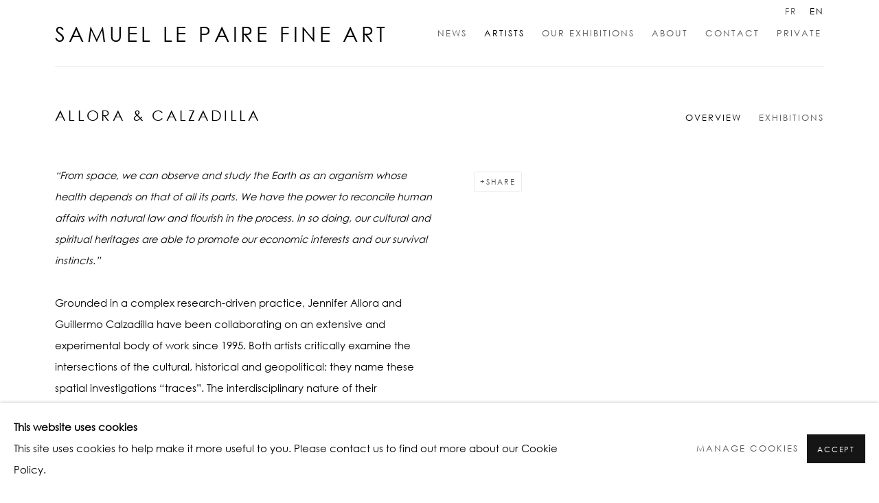

--- FILE ---
content_type: text/html; charset=utf-8
request_url: https://www.samuellepaire.com/en/artists/25-allora-%26-calzadilla/overview/
body_size: 8745
content:



                        
    <!DOCTYPE html>
    <!-- Site by Artlogic - https://artlogic.net -->
    <html lang="en">
        <head>
            <meta charset="utf-8">
            <title>ALLORA & CALZADILLA - Overview | Samuel Le Paire Fine Art</title>
        <meta property="og:site_name" content="Samuel Le Paire Fine Art" />
        <meta property="og:title" content="ALLORA & CALZADILLA - Overview" />
        <meta property="og:description" content="&ldquo;From space, we can observe and study the Earth as an organism whose health depends on that of all its parts. We have the power to reconcile human affairs with natural law and flourish in the process. In so doing, our cultural and spiritual heritages are able to promote our..." />
        <meta property="og:image" content="" />
        <meta property="og:image:width" content="" />
        <meta property="og:image:height" content="" />
        <meta property="twitter:card" content="summary_large_image">
        <meta property="twitter:url" content="https://www.samuellepaire.com/artists/25-allora-%26-calzadilla/overview/">
        <meta property="twitter:title" content="ALLORA & CALZADILLA - Overview">
        <meta property="twitter:description" content="&ldquo;From space, we can observe and study the Earth as an organism whose health depends on that of all its parts. We have the power to reconcile human affairs with natural law and flourish in the process. In so doing, our cultural and spiritual heritages are able to promote our...">
        <meta property="twitter:text:description" content="&ldquo;From space, we can observe and study the Earth as an organism whose health depends on that of all its parts. We have the power to reconcile human affairs with natural law and flourish in the process. In so doing, our cultural and spiritual heritages are able to promote our...">
        <meta property="twitter:image" content="">
        <link rel="canonical" href="https://www.samuellepaire.com/artists/25-allora-calzadilla/overview/" />
        <meta name="google" content="notranslate" />
            <meta name="description" content="&ldquo;From space, we can observe and study the Earth as an organism whose health depends on that of all its parts. We have the power to reconcile human affairs with natural law and flourish in the process. In so doing, our cultural and spiritual heritages are able to promote our..." />
            <meta name="publication_date" content="2018-04-27 13:50:01" />
            <meta name="generator" content="Artlogic CMS - https://artlogic.net" />
            
            <meta name="accessibility_version" content="1.1"/>
            
            
                <meta name="viewport" content="width=device-width, minimum-scale=0.5, initial-scale=1.0" />

            

<link rel="icon" href="/images/favicon.ico" type="image/x-icon" />
<link rel="shortcut icon" href="/images/favicon.ico" type="image/x-icon" />

<meta name="application-name" content="Samuel Le Paire Fine Art"/>
<meta name="msapplication-TileColor" content="#ffffff"/>
            
            <link rel="alternate" hreflang="fr" href="https://www.samuellepaire.com/artists/25-allora-%26-calzadilla/overview/" />
<link rel="alternate" hreflang="en" href="https://www.samuellepaire.com/en/artists/25-allora-%26-calzadilla/overview/" />
            
                <link rel="stylesheet" media="print" href="/lib/g/2.0/styles/print.css">
                <link rel="stylesheet" media="print" href="/styles/print.css">

            <script>
            (window.Promise && window.Array.prototype.find) || document.write('<script src="/lib/js/polyfill/polyfill_es6.min.js"><\/script>');
            </script>


            
		<link data-context="helper" rel="stylesheet" type="text/css" href="/lib/webfonts/font-awesome/font-awesome-4.6.3/css/font-awesome.min.css?c=27042050002205&g=9b9177c9f744a0b377455b25523b2bd2"/>
		<link data-context="helper" rel="stylesheet" type="text/css" href="/lib/archimedes/styles/archimedes-frontend-core.css?c=27042050002205&g=9b9177c9f744a0b377455b25523b2bd2"/>
		<link data-context="helper" rel="stylesheet" type="text/css" href="/lib/archimedes/styles/accessibility.css?c=27042050002205&g=9b9177c9f744a0b377455b25523b2bd2"/>
		<link data-context="helper" rel="stylesheet" type="text/css" href="/lib/jquery/1.12.4/plugins/jquery.archimedes-frontend-core-plugins-0.1.css?c=27042050002205&g=9b9177c9f744a0b377455b25523b2bd2"/>
		<link data-context="helper" rel="stylesheet" type="text/css" href="/lib/jquery/1.12.4/plugins/fancybox-2.1.3/jquery.fancybox.css?c=27042050002205&g=9b9177c9f744a0b377455b25523b2bd2"/>
		<link data-context="helper" rel="stylesheet" type="text/css" href="/lib/jquery/1.12.4/plugins/fancybox-2.1.3/jquery.fancybox.artlogic.css?c=27042050002205&g=9b9177c9f744a0b377455b25523b2bd2"/>
		<link data-context="helper" rel="stylesheet" type="text/css" href="/lib/jquery/1.12.4/plugins/slick-1.8.1/slick.css?c=27042050002205&g=9b9177c9f744a0b377455b25523b2bd2"/>
		<link data-context="helper" rel="stylesheet" type="text/css" href="/lib/jquery/plugins/roomview/1.0/jquery.roomview.1.0.css?c=27042050002205&g=9b9177c9f744a0b377455b25523b2bd2"/>
		<link data-context="helper" rel="stylesheet" type="text/css" href="/lib/jquery/plugins/pageload/1.1/jquery.pageload.1.1.css?c=27042050002205&g=9b9177c9f744a0b377455b25523b2bd2"/>
		<link data-context="helper" rel="stylesheet" type="text/css" href="/lib/jquery/plugins/augmented_reality/1.0/jquery.augmented_reality.1.0.css?c=27042050002205&g=9b9177c9f744a0b377455b25523b2bd2"/>
		<link data-context="helper" rel="stylesheet" type="text/css" href="/core/dynamic_base.css?c=27042050002205&g=9b9177c9f744a0b377455b25523b2bd2"/>
		<link data-context="helper" rel="stylesheet" type="text/css" href="/core/dynamic_main.css?c=27042050002205&g=9b9177c9f744a0b377455b25523b2bd2"/>
		<link data-context="helper" rel="stylesheet" type="text/css" href="/core/user_custom.css?c=27042050002205&g=9b9177c9f744a0b377455b25523b2bd2"/>
		<link data-context="helper" rel="stylesheet" type="text/css" href="/core/dynamic_responsive.css?c=27042050002205&g=9b9177c9f744a0b377455b25523b2bd2"/>
		<link data-context="helper" rel="stylesheet" type="text/css" href="/lib/webfonts/artlogic-site-icons/artlogic-site-icons-1.0/artlogic-site-icons.css?c=27042050002205&g=9b9177c9f744a0b377455b25523b2bd2"/>
		<link data-context="helper" rel="stylesheet" type="text/css" href="/lib/jquery/plugins/plyr/3.5.10/plyr.css?c=27042050002205&g=9b9177c9f744a0b377455b25523b2bd2"/>
		<link data-context="helper" rel="stylesheet" type="text/css" href="/lib/styles/fouc_prevention.css?c=27042050002205&g=9b9177c9f744a0b377455b25523b2bd2"/>
<!-- add crtical css to improve performance -->
		<script data-context="helper"  src="/lib/jquery/1.12.4/jquery-1.12.4.min.js?c=27042050002205&g=9b9177c9f744a0b377455b25523b2bd2"></script>
		<script data-context="helper" defer src="/lib/g/2.0/scripts/webpack_import_helpers.js?c=27042050002205&g=9b9177c9f744a0b377455b25523b2bd2"></script>
		<script data-context="helper" defer src="/lib/jquery/1.12.4/plugins/jquery.browser.min.js?c=27042050002205&g=9b9177c9f744a0b377455b25523b2bd2"></script>
		<script data-context="helper" defer src="/lib/jquery/1.12.4/plugins/jquery.easing.min.js?c=27042050002205&g=9b9177c9f744a0b377455b25523b2bd2"></script>
		<script data-context="helper" defer src="/lib/jquery/1.12.4/plugins/jquery.archimedes-frontend-core-plugins-0.1.js?c=27042050002205&g=9b9177c9f744a0b377455b25523b2bd2"></script>
		<script data-context="helper" defer src="/lib/jquery/1.12.4/plugins/jquery.fitvids.js?c=27042050002205&g=9b9177c9f744a0b377455b25523b2bd2"></script>
		<script data-context="helper" defer src="/core/dynamic.js?c=27042050002205&g=9b9177c9f744a0b377455b25523b2bd2"></script>
		<script data-context="helper" defer src="/lib/archimedes/scripts/archimedes-frontend-core.js?c=27042050002205&g=9b9177c9f744a0b377455b25523b2bd2"></script>
		<script data-context="helper" defer src="/lib/archimedes/scripts/archimedes-frontend-modules.js?c=27042050002205&g=9b9177c9f744a0b377455b25523b2bd2"></script>
		<script data-context="helper" type="module"  traceurOptions="--async-functions" src="/lib/g/2.0/scripts/galleries_js_loader__mjs.js?c=27042050002205&g=9b9177c9f744a0b377455b25523b2bd2"></script>
		<script data-context="helper" defer src="/lib/g/2.0/scripts/feature_panels.js?c=27042050002205&g=9b9177c9f744a0b377455b25523b2bd2"></script>
		<script data-context="helper" defer src="/lib/g/themes/aperture/2.0/scripts/script.js?c=27042050002205&g=9b9177c9f744a0b377455b25523b2bd2"></script>
		<script data-context="helper" defer src="/lib/archimedes/scripts/recaptcha.js?c=27042050002205&g=9b9177c9f744a0b377455b25523b2bd2"></script>
            
            

            
                


    <script>
        function get_cookie_preference(category) {
            result = false;
            try {
                var cookie_preferences = localStorage.getItem('cookie_preferences') || "";
                if (cookie_preferences) {
                    cookie_preferences = JSON.parse(cookie_preferences);
                    if (cookie_preferences.date) {
                        var expires_on = new Date(cookie_preferences.date);
                        expires_on.setDate(expires_on.getDate() + 365);
                        console.log('cookie preferences expire on', expires_on.toISOString());
                        var valid = expires_on > new Date();
                        if (valid && cookie_preferences.hasOwnProperty(category) && cookie_preferences[category]) {
                            result = true;
                        }
                    }
                }
            }
            catch(e) {
                console.warn('get_cookie_preference() failed');
                return result;
            }
            return result;
        }

        window.google_analytics_init = function(page){
            var collectConsent = true;
            var useConsentMode = false;
            var analyticsProperties = ['UA-195209602-56'];
            var analyticsCookieType = 'statistics';
            var disableGa = false;
            var sendToArtlogic = true;
            var artlogicProperties = {
                'UA': 'UA-157296318-1',
                'GA': 'G-GLQ6WNJKR5',
            };

            analyticsProperties = analyticsProperties.concat(Object.values(artlogicProperties));

            var uaAnalyticsProperties = analyticsProperties.filter((p) => p.startsWith('UA-'));
            var ga4AnalyticsProperties = analyticsProperties.filter((p) => p.startsWith('G-')).concat(analyticsProperties.filter((p) => p.startsWith('AW-')));

            if (collectConsent) {
                disableGa = !get_cookie_preference(analyticsCookieType);

                for (var i=0; i < analyticsProperties.length; i++){
                    var key = 'ga-disable-' + analyticsProperties[i];

                    window[key] = disableGa;
                }

                if (disableGa) {
                    if (document.cookie.length) {
                        var cookieList = document.cookie.split(/; */);

                        for (var i=0; i < cookieList.length; i++) {
                            var splitCookie = cookieList[i].split('='); //this.split('=');

                            if (splitCookie[0].indexOf('_ga') == 0 || splitCookie[0].indexOf('_gid') == 0 || splitCookie[0].indexOf('__utm') == 0) {
                                //h.deleteCookie(splitCookie[0]);
                                var domain = location.hostname;
                                var cookie_name = splitCookie[0];
                                document.cookie =
                                    cookie_name + "=" + ";path=/;domain="+domain+";expires=Thu, 01 Jan 1970 00:00:01 GMT";
                                // now delete the version without a subdomain
                                domain = domain.split('.');
                                domain.shift();
                                domain = domain.join('.');
                                document.cookie =
                                    cookie_name + "=" + ";path=/;domain="+domain+";expires=Thu, 01 Jan 1970 00:00:01 GMT";
                            }
                        }
                    }
                }
            }

            if (uaAnalyticsProperties.length) {
                (function(i,s,o,g,r,a,m){i['GoogleAnalyticsObject']=r;i[r]=i[r]||function(){
                (i[r].q=i[r].q||[]).push(arguments)},i[r].l=1*new Date();a=s.createElement(o),
                m=s.getElementsByTagName(o)[0];a.async=1;a.src=g;m.parentNode.insertBefore(a,m)
                })(window,document,'script','//www.google-analytics.com/analytics.js','ga');


                if (!disableGa) {
                    var anonymizeIps = false;

                    for (var i=0; i < uaAnalyticsProperties.length; i++) {
                        var propertyKey = '';

                        if (i > 0) {
                            propertyKey = 'tracker' + String(i + 1);
                        }

                        var createArgs = [
                            'create',
                            uaAnalyticsProperties[i],
                            'auto',
                        ];

                        if (propertyKey) {
                            createArgs.push({'name': propertyKey});
                        }

                        ga.apply(null, createArgs);

                        if (anonymizeIps) {
                            ga('set', 'anonymizeIp', true);
                        }

                        var pageViewArgs = [
                            propertyKey ? propertyKey + '.send' : 'send',
                            'pageview'
                        ]

                        if (page) {
                            pageViewArgs.push(page)
                        }

                        ga.apply(null, pageViewArgs);
                    }

                    if (sendToArtlogic) {
                        ga('create', 'UA-157296318-1', 'auto', {'name': 'artlogic_tracker'});

                        if (anonymizeIps) {
                            ga('set', 'anonymizeIp', true);
                        }

                        var pageViewArgs = [
                            'artlogic_tracker.send',
                            'pageview'
                        ]

                        if (page) {
                            pageViewArgs.push(page)
                        }

                        ga.apply(null, pageViewArgs);
                    }
                }
            }

            if (ga4AnalyticsProperties.length) {
                if (!disableGa || useConsentMode) {
                    (function(d, script) {
                        script = d.createElement('script');
                        script.type = 'text/javascript';
                        script.async = true;
                        script.src = 'https://www.googletagmanager.com/gtag/js?id=' + ga4AnalyticsProperties[0];
                        d.getElementsByTagName('head')[0].appendChild(script);
                    }(document));

                    window.dataLayer = window.dataLayer || [];
                    window.gtag = function (){dataLayer.push(arguments);}
                    window.gtag('js', new Date());

                    if (useConsentMode) {
                        gtag('consent', 'default', {
                            'ad_storage': 'denied',
                            'analytics_storage': 'denied',
                            'functionality_storage': 'denied',
                            'personalization_storage': 'denied',
                            'security': 'denied',
                        });

                        if (disableGa) {
                            // If this has previously been granted, it will need set back to denied (ie on cookie change)
                            gtag('consent', 'update', {
                                'analytics_storage': 'denied',
                            });
                        } else {
                            gtag('consent', 'update', {
                                'analytics_storage': 'granted',
                            });
                        }
                    }

                    for (var i=0; i < ga4AnalyticsProperties.length; i++) {
                        window.gtag('config', ga4AnalyticsProperties[i]);
                    }

                }
            }
        }

        var waitForPageLoad = true;

        if (waitForPageLoad) {
            window.addEventListener('load', function() {
                window.google_analytics_init();
                window.archimedes.archimedes_core.analytics.init();
            });
        } else {
            window.google_analytics_init();
        }
    </script>

            
            
            
            <noscript> 
                <style>
                    body {
                        opacity: 1 !important;
                    }
                </style>
            </noscript>
        </head>
        
        
        
        <body class="section-artists page-artists site-responsive responsive-top-size-1023 responsive-nav-slide-nav responsive-nav-side-position-fullscreen responsive-layout-forced-lists responsive-layout-forced-image-lists responsive-layout-forced-tile-lists analytics-track-all-links site-lib-version-2-0 scroll_sub_nav_enabled responsive_src_image_sizing hero_heading_title_position_overlay artworks_detail_ar_enabled page-param-25-allora-26-calzadilla page-param-id-25 page-param-overview page-param-type-artist_id page-param-type-subsection  layout-fixed-header site-type-template pageload-ajax-navigation-active layout-animation-enabled layout-lazyload-enabled" data-viewport-width="1024" data-site-name="artlogicwebsite0441" data-connected-db-name="samuellepaireclients" data-pathname="/artists/25-allora-%26-calzadilla/overview/"
    style="opacity: 0;"

>
            <script>document.getElementsByTagName('body')[0].className+=' browser-js-enabled';</script>
            


            
            






        <div id="responsive_slide_nav_content_wrapper">

    <div id="container">

        
    


    <div class="header-fixed-wrapper">
    <header id="header" class="clearwithin header_fixed  ">
        <div class="inner clearwithin">

            


<div id="logo" class="lang-en"><a href="/">Samuel Le Paire Fine Art</a></div>


            
                <div id="skiplink-container">
                    <div>
                        <a href="#main_content" class="skiplink">Skip to main content</a>
                    </div>
                </div>
            
        
            <div class="header-ui-wrapper">

                    <div id="responsive_slide_nav_wrapper" class="mobile_menu_align_center" data-nav-items-animation-delay>
                        <div id="responsive_slide_nav_wrapper_inner" data-responsive-top-size=1023>
                        
                            <nav id="top_nav" aria-label="Main site" class="navigation noprint clearwithin">
                                
<div id="top_nav_reveal" class="hidden"><ul><li><a href="#" role="button" aria-label="Close">Menu</a></li></ul></div>

        <ul class="topnav">
		<li class="topnav-filepath- topnav-label-news topnav-id-1"><a href="/" aria-label="Link to Samuel Le Paire Fine Art News page">News</a></li>
		<li class="topnav-filepath-artists topnav-label-artists topnav-id-11 active"><a href="/artists/" aria-label="Link to Samuel Le Paire Fine Art Artists page (current nav item)">Artists</a></li>
		<li class="topnav-filepath-exhibitions topnav-label-our-exhibitions topnav-id-13"><a href="/exhibitions/" aria-label="Link to Samuel Le Paire Fine Art Our exhibitions page">Our exhibitions</a></li>
		<li class="topnav-filepath-a-propos topnav-label-about topnav-id-23"><a href="/a-propos/" aria-label="Link to Samuel Le Paire Fine Art About page">About</a></li>
		<li class="topnav-filepath-contact topnav-label-contact topnav-id-20"><a href="/contact/" aria-label="Link to Samuel Le Paire Fine Art Contact page">Contact</a></li>
		<li class="topnav-filepath-priv topnav-label-private topnav-id-26 last"><a href="/priv-/" aria-label="Link to Samuel Le Paire Fine Art Private page">Private</a></li>
	</ul>


                                
                                

    <div id="topnav_translations" class="navigation noprint clearwithin">
        <ul>
            
            <li  class="lang_nav_fr "  data-language="en"><a aria-label="Translate site to FR (French)" href="/artists/25-allora-%26-calzadilla/overview/" class="no_proxy_dir_rewrite">FR</a></li>
                
                <li  class="lang_nav_en active"   data-language="en"><a aria-label="Translate site to EN (English)" href="/en/artists/25-allora-%26-calzadilla/overview/" class="no_proxy_dir_rewrite">EN</a></li>
        </ul>
    </div>


                                
                            </nav>
                        
                        </div>
                    </div>
                

                <div class="header-icons-wrapper ">
                    
                    


                    
     
                        <div id="slide_nav_reveal" tabindex="0" role="button">Menu</div>
                </div>
                
                

                

    <div id="translations_nav" class="navigation noprint clearwithin">
        <ul>
            
            <li  class="lang_nav_fr "  data-language="en"><a aria-label="Translate site to FR (French)" href="/artists/25-allora-%26-calzadilla/overview/" class="no_proxy_dir_rewrite">FR</a></li>
                
                <li  class="lang_nav_en active"   data-language="en"><a aria-label="Translate site to EN (English)" href="/en/artists/25-allora-%26-calzadilla/overview/" class="no_proxy_dir_rewrite">EN</a></li>
        </ul>
    </div>


                

                
            </div>
        </div>
        



    </header>
    </div>



        

        <div id="main_content" role="main" class="clearwithin">
            <!--contentstart-->
            







    


<div class="subsection-artist-detail-page subsection-wrapper-overview record-content-short-bio "
     data-search-record-type="artists" data-search-record-id="25">

    <div class="artist-header heading_wrapper clearwithin">

            
            <div class="h1_wrapper ">
                

                <h1 class="has_subnav" data-onclick-url="/en/artists/25/">
                    ALLORA & CALZADILLA
                </h1>
            </div>

            






    <div id="sub_nav" class="navigation  noprint clearwithin" role="navigation" aria-label="Artist sections">
        
        <ul>
            
            
                
                    
                    <li id="sub-item-overview" class="active first">
                                
                                <a href="/artists/25-allora-%26-calzadilla/overview/"  data-subsection-type="overview" aria-label="Link to ALLORA & CALZADILLA Overview (current nav item)">Overview</a>
                    </li>
                    
                    
                    <li id="sub-item-exhibitions" class="">
                                
                                <a href="/artists/25-allora-%26-calzadilla/exhibitions/"  data-subsection-type="exhibitions" aria-label="Link to ALLORA & CALZADILLA Exhibitions">Exhibitions</a>
                    </li>
                    
            
        </ul>
    </div>
    <div class="sub_nav_clear clear"></div>

            


    </div>


    <div id="content" class="clearwithin">



                    



<div class="subsection-overview clearwithin ">
        <div  class="sidebar clearwithin">

            





            

    


                



    <script>
        var addthis_config = {
            data_track_addressbar: false,
            services_exclude: 'print, gmail, stumbleupon, more, google',
            ui_click: true, data_ga_tracker: 'UA-195209602-56',
            data_ga_property: 'UA-195209602-56',
            data_ga_social: true,
            ui_use_css: true,
            data_use_cookies_ondomain: false,
            data_use_cookies: false
        };

    </script>
    <div class="social_sharing_wrap not-prose clearwithin">


        

        

        <div class="link share_link popup_vertical_link  retain_dropdown_dom_position" data-link-type="share_link">
            <a href="#" role="button" aria-haspopup="true" aria-expanded="false">Share</a>

                
                <div id="social_sharing" class="social_sharing popup_links_parent">
                <div id="relative_social_sharing" class="relative_social_sharing">
                <div id="social_sharing_links" class="social_sharing_links popup_vertical dropdown_closed addthis_toolbox popup_links">
                        <ul>
                        
                            
                                <li class="social_links_item">
                                    <a href="https://www.facebook.com/sharer.php?u=http://www.samuellepaire.com/artists/25-allora-%26-calzadilla/overview/" target="_blank" class="addthis_button_facebook">
                                        <span class="add_this_social_media_icon facebook"></span>Facebook
                                    </a>
                                </li>
                            
                                <li class="social_links_item">
                                    <a href="https://x.com/share?url=http://www.samuellepaire.com/artists/25-allora-%26-calzadilla/overview/" target="_blank" class="addthis_button_x">
                                        <span class="add_this_social_media_icon x"></span>X
                                    </a>
                                </li>
                            
                                <li class="social_links_item">
                                    <a href="https://www.pinterest.com/pin/create/button/?url=https%3A//www.samuellepaire.com/artists/25-allora-%2526-calzadilla/overview/&media=&description=ALLORA%20%26%20CALZADILLA%20-%20Overview" target="_blank" class="addthis_button_pinterest_share">
                                        <span class="add_this_social_media_icon pinterest"></span>Pinterest
                                    </a>
                                </li>
                            
                                <li class="social_links_item">
                                    <a href="https://www.tumblr.com/share/link?url=http://www.samuellepaire.com/artists/25-allora-%26-calzadilla/overview/" target="_blank" class="addthis_button_tumblr">
                                        <span class="add_this_social_media_icon tumblr"></span>Tumblr
                                    </a>
                                </li>
                            
                                <li class="social_links_item">
                                    <a href="mailto:?subject=ALLORA%20%26%20CALZADILLA%20-%20Overview&body=About: Samuel Le Paire http://www.samuellepaire.com/artists/25-allora-%26-calzadilla/overview/" target="_blank" class="addthis_button_email">
                                        <span class="add_this_social_media_icon email"></span>Email
                                    </a>
                                </li>
                        </ul>
                </div>
                </div>
                </div>
                
        

        </div>



    </div>

        </div>

        <div  class="prose content_module">
        <div id="bio" class="bio prose"><p><em>&ldquo;From space, we can observe and study the Earth as an organism whose health depends on that of all its parts. We have the power to reconcile human affairs with natural law and flourish in the process. In so doing, our cultural and spiritual heritages are able to promote our economic interests and our survival instincts.&rdquo;</em></p>
<p>&nbsp;</p>
<p>Grounded in a complex research-driven practice, Jennifer Allora and Guillermo Calzadilla have been collaborating on an extensive and experimental body of work since 1995. Both artists critically examine the intersections of the cultural, historical and geopolitical; they name these spatial investigations &ldquo;traces&rdquo;. The interdisciplinary nature of their interventions translates into a wide-ranging use of artistic media, bringing together performance, sculpture, sound, video and photography. At once a poetic prism and a set of material functions, the &ldquo;trace&rdquo; links presence and absence, incision and excision, conservation and destruction, appearance and disappearance.</p></div>


        
        
            <div class="divider inner"></div>
            <div class="subsection-overview--links">
            
                    
                    <div class="link">
                            <a href="mailto:contact@samuellepaire.com" >Interested in works by Allora & Calzadilla ?</a> 
                    </div>
                    
                    <div class="link">
                            <a href="mailto:contact@samuellepaire.com" >> mail</a> 
                    </div>
                    
                    <div class="link">
                            <a href="https://api.whatsapp.com/send/?phone=%2B33680899497&text&app_absent=0" >> Whatsapp</a> 
                    </div>
            </div>



            



        </div>
</div>




    


    </div>

    


</div>



            <!--contentend-->
        </div>

        


            
                

























<div id="footer" role="contentinfo" class="">
    <div class="inner">
            
    <div class="copyright">
            
    <div class="small-links-container">
            <div class="cookie_notification_preferences"><a href="javascript:void(0)" role="button" class="link-no-ajax">Manage cookies</a></div>



    </div>

        <div id="copyright" class="noprint">
            <div class="copyright-text">
                    Copyright &copy; 2026 Samuel Le Paire Fine Art
            </div>
                
        
        <div id="artlogic" class="noprint"><a href="https://artlogic.net/" target="_blank" rel="noopener noreferrer">
                Site by Artlogic
        </a></div>

        </div>
        
    </div>

            

            
        <div id="contact_info">
                <p class="cms_black"><span style="font-size: 1.45rem;">Pour toute demande concernant la vente ou l'acquisition d'une &oelig;uvre, merci de nous contacter par <a href="https://api.whatsapp.com/send/?phone=%2B33680899497&text&app_absent=0" class="cms_black" target="_blank">whatsap</a> au&nbsp;&nbsp;</span><span style="font-size: 1.45rem;">+33680899497&nbsp;</span><span style="font-size: 1.45rem;">ou par mail &agrave; </span><a href="mailto:contact@samuellepaire.com" class="cms_black" style="font-size: 1.45rem;" target="_blank">contact@samuellepaire.com&nbsp;</a></p>
        </div>

            
    
        <div id="social_links" class="clearwithin">
            <div id="instagram" class="social_links_item"><a href="https://www.instagram.com/samuel_le_paire_fine_art/" class=""><span class="social_media_icon instagram"></span>Instagram<span class="screen-reader-only">, opens in a new tab.</span></a></div><div id="mailinglist" class="social_links_item"><a href="/mailing-list/" class=" mailinglist_signup_popup_link"><span class="social_media_icon mailinglist"></span>Join the mailing list</a></div><div id="email" class="social_links_item"><a href="/contact/form/" class="link-no-ajax"><span class="social_media_icon email"></span>Send an email</a></div><div id="googlemap" class="social_links_item"><a href="https://www.google.com/maps/place/7+Rue+du+Louvre,+75001+Paris/@48.8621789,2.3391463,17z/data=!3m1!4b1!4m5!3m4!1s0x47e66e23c409ec1f:0xa893a28429681799!8m2!3d48.8621754!4d2.341335" class="website_map_popup" data-latlng="48.862120,2.341280" data-title="Samuel Le Paire Fine Art" data-zoom="15"><span class="social_media_icon googlemap"></span>View on Google Maps</a></div>
        </div>

            

            

        <div class="clear"></div>
    </div>
</div>
        <div class="clear"></div>

            <div id="cookie_notification" role="region" aria-label="Cookie banner" data-mode="consent" data-cookie-notification-settings="">
    <div class="inner">
        <div id="cookie_notification_message" class="prose">
                <p><strong>This website uses cookies</strong><br>This site uses cookies to help make it more useful to you. Please contact us to find out more about our Cookie Policy.</p>
        </div>
        <div id="cookie_notification_preferences" class="link"><a href="javascript:;" role="button">Manage cookies</a></div>
        <div id="cookie_notification_accept" class="button"><a href="javascript:;" role="button">Accept</a></div>

    </div>
</div>
    <div id="manage_cookie_preferences_popup_container">
        <div id="manage_cookie_preferences_popup_overlay"></div>
        <div id="manage_cookie_preferences_popup_inner">
            <div id="manage_cookie_preferences_popup_box" role="dialog" aria-modal="true" aria-label="Cookie preferences">
                <div id="manage_cookie_preferences_close_popup_link" class="close">
                    <a href="javascript:;" role="button" aria-label="close">
                        <svg width="20px" height="20px" viewBox="0 0 488 488" version="1.1" xmlns="http://www.w3.org/2000/svg" xmlns:xlink="http://www.w3.org/1999/xlink" aria-hidden="true">
                            <g id="Page-1" stroke="none" stroke-width="1" fill="none" fill-rule="evenodd">
                                <g id="close" fill="#5D5D5D" fill-rule="nonzero">
                                    <polygon id="Path" points="488 468 468 488 244 264 20 488 0 468 224 244 0 20 20 0 244 224 468 0 488 20 264 244"></polygon>
                                </g>
                            </g>
                        </svg>
                    </a>
                </div>
                <h2>Cookie preferences</h2>
                    <p>Check the boxes for the cookie categories you allow our site to use</p>
                
                <div id="manage_cookie_preferences_form_wrapper">
                    <div class="form form_style_simplified">

                        <form id="cookie_preferences_form">
                            <fieldset>
                                <legend class="visually-hidden">Cookie options</legend>
                                <div>
                                    <label><input type="checkbox" name="essential" disabled checked value="1"> Strictly necessary</label>
                                    <div class="note">Required for the website to function and cannot be disabled.</div>
                                </div>
                                <div>
                                    <label><input type="checkbox" name="functionality"  value="1"> Preferences and functionality</label>
                                    <div class="note">Improve your experience on the website by storing choices you make about how it should function.</div>
                                </div>
                                <div>
                                    <label><input type="checkbox" name="statistics"  value="1"> Statistics</label>
                                    <div class="note">Allow us to collect anonymous usage data in order to improve the experience on our website.</div>
                                </div>
                                <div>
                                    <label><input type="checkbox" name="marketing"  value="1"> Marketing</label>
                                    <div class="note">Allow us to identify our visitors so that we can offer personalised, targeted marketing.</div>
                                </div>
                            </fieldset>
                            
                            <div class="button">
                                <a href="javascript:;" id="cookie_preferences_form_submit" role="button">Save preferences</a>
                            </div>
                        </form>

                    </div>
                </div>
            </div>
        </div>
    </div>

        


            
    
    
    
    <div id="mailing_list_popup_container" class="" data-timeout="10" data-cookie-expiry="604800">
        <div id="mailing_list_popup_overlay"></div>
        <div id="mailing_list_popup_inner">
            <div id="mailing_list_popup_box" role="dialog" aria-modal="true" aria-label="Mailing list popup">
                <div id="mailinglist_signup_close_popup_link" class="close"><a href="#" aria-label="Close" role="button" tabindex="0">Close</a></div>
                <h2>Join our mailing list</h2>
            
                    

<div id="artlogic_mailinglist_signup_form_wrapper">
    <div class="form form_style_simplified form_layout_hidden_labels">

        <form id="artlogic_mailinglist_signup_form" class="mailing_list_form clearwithin  " method="post" onsubmit="return false;" data-field-error="Please fill in all required fields." data-field-thanks-heading="Thank you" data-field-error-heading="Sorry" data-field-thanks-content="You have been added to our mailing list" data-field-exists-heading="Thank you" data-field-exists-content="You are already on our mailing list">
        
            <div class="error" tabindex="-1"></div>

                
                <div id="firstname_row" class="form_row">
                                <label for="ml_firstname">First name *</label>
                                <input name="firstname" class="inputField" id="ml_firstname" type="text" required autocomplete="given-name" value="" />
                </div>
                
                <div id="lastname_row" class="form_row">
                                <label for="ml_lastname">Last name *</label>
                                <input name="lastname" class="inputField" id="ml_lastname" type="text" required autocomplete="family-name" value="" />
                </div>
                
                <div id="email_row" class="form_row">
                                <label for="ml_email">Email *</label>
                                <input name="email" class="inputField" id="ml_email" type="email" required autocomplete="email" value="" />
                </div>

                <input type="hidden" name="interests" value="">
                <input type="hidden" name="phone" value="">
                <input type="hidden" name="organisation" value="">
                <input type="hidden" name="categories" value="">
                <input type="hidden" name="position" value="">


            <input type="hidden" name="tmp_send" value="1" />
            <input type="hidden" name="lang" value="" />
            <input type="hidden" name="originating_page" value="/artists/25-allora-%26-calzadilla/overview/" />
            <input type="hidden" name="encoded_data" value="eyJub3RfaGlkZGVuIjogZmFsc2V9" />


            <div id="email_warning">
                <div id="email_warning_inner"></div>
            </div>
            

            <div id="mailing_submit_button" class="rowElem">
                <div class="button"><a class="submit_button" role="button" href="#">Signup</a></div>
            </div>
        </form>

            



<div id="privacy_policy_form_msg" class="privacy_policy_form_msg prose">
    <div class="asterisk">
        <p>
            * denotes required fields
        </p>
    </div>
        <p>
            We will process the personal data you have supplied in accordance with our privacy policy (available on request). You can unsubscribe or change your preferences at any time by clicking the link in our emails.
        </p>
</div>
    </div>
</div>

            </div>
        </div>
    </div>
    
    





    </div>

        </div>




            
            
                





            
            
        <!-- sentry-verification-string -->
    <!--  -->
</body>
    </html>




--- FILE ---
content_type: text/css; charset=utf-8
request_url: https://www.samuellepaire.com/core/dynamic_base.css?c=27042050002205&g=9b9177c9f744a0b377455b25523b2bd2
body_size: 96
content:



    
	/* Gallery core base.css */

	@import url(/lib/g/2.0/styles/base.css?c=27042050002205&g=9b9177c9f744a0b377455b25523b2bd2);


	/* Theme base.css (gallery template websites) */

	@import url(/lib/g/themes/aperture/2.0/styles/base.css?c=27042050002205&g=9b9177c9f744a0b377455b25523b2bd2);


/* Local site base.css */

    @import url(/styles/base.css?c=27042050002205&g=9b9177c9f744a0b377455b25523b2bd2);

    @import url(/core/user_custom.css?c=27042050002205&g=9b9177c9f744a0b377455b25523b2bd2);


--- FILE ---
content_type: text/css; charset=utf-8
request_url: https://www.samuellepaire.com/core/dynamic_main.css?c=27042050002205&g=9b9177c9f744a0b377455b25523b2bd2
body_size: 99
content:



	/* Core layout styles */
	@import url(/lib/g/2.0/styles/layout.css?c=27042050002205&g=9b9177c9f744a0b377455b25523b2bd2);
	
	

		/* Theme main.css (gallery template websites) */
		@import url(/lib/g/themes/aperture/2.0/styles/layout.css?c=27042050002205&g=9b9177c9f744a0b377455b25523b2bd2);
	
	/* Theme preset */
		
	
	

/* Website main.css */
	@import url(/styles/main.css?c=27042050002205&g=9b9177c9f744a0b377455b25523b2bd2);





